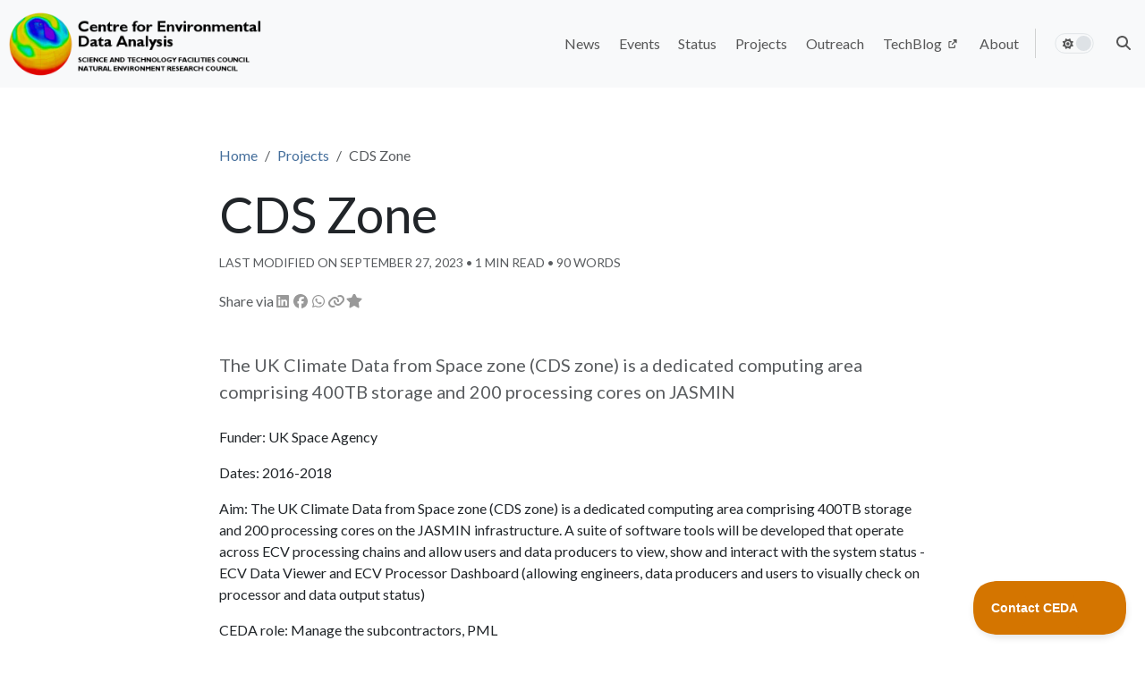

--- FILE ---
content_type: text/html; charset=utf-8
request_url: https://www.ceda.ac.uk/projects/cds-zone/
body_size: 9317
content:
<!doctype html><html lang=en class=no-js>
<head>
<script src=/js/critical.bundle.min.4835cd001a711800d64db821ed66fc9a6ddca50635788c53f7e9ef92520c12c3.js integrity="sha256-SDXNABpxGADWTbgh7Wb8mm3cpQY1eIxT9+nvklIMEsM=" crossorigin=anonymous></script>
<script src=/js/jquery.min.js></script>
<script src=/js/luxon.min.js></script>
<script type=text/javascript>!function(e,t,n){function a(){var e=t.getElementsByTagName("script")[0],n=t.createElement("script");n.type="text/javascript",n.async=!0,n.src="https://beacon-v2.helpscout.net",e.parentNode.insertBefore(n,e)}if(e.Beacon=n=function(t,n,a){e.Beacon.readyQueue.push({method:t,options:n,data:a})},n.readyQueue=[],"complete"===t.readyState)return a();e.attachEvent?e.attachEvent("onload",a):e.addEventListener("load",a,!1)}(window,document,window.Beacon||function(){});</script>
<script type=text/javascript>window.Beacon('init', 'ee96779a-5145-4761-be1a-b223307c1503')</script>
<script async src="https://cse.google.com/cse.js?cx=009617667314646343139:y6z_ljohx30"></script>
<script src=/js/jquery.min.js></script>
<script src=/js/luxon.min.js></script>
<script type=text/javascript>!function(e,t,n){function a(){var e=t.getElementsByTagName("script")[0],n=t.createElement("script");n.type="text/javascript",n.async=!0,n.src="https://beacon-v2.helpscout.net",e.parentNode.insertBefore(n,e)}if(e.Beacon=n=function(t,n,a){e.Beacon.readyQueue.push({method:t,options:n,data:a})},n.readyQueue=[],"complete"===t.readyState)return a();e.attachEvent?e.attachEvent("onload",a):e.addEventListener("load",a,!1)}(window,document,window.Beacon||function(){});</script>
<script type=text/javascript>window.Beacon('init', 'ee96779a-5145-4761-be1a-b223307c1503')</script>
<script async src="https://cse.google.com/cse.js?cx=009617667314646343139:y6z_ljohx30"></script><meta charset=utf-8>
<meta name=viewport content="width=device-width,initial-scale=1">
<meta name=generator content="Hugo 0.149.0">
<meta name=theme content="Hinode 1.22.0">
<link rel=stylesheet href="/css/main.min.758eda67e78b6fa74fef0472ae7d41eb7e3113c0dc741e63c68e8a090255bc0e.css" integrity="sha256-dY7aZ+eLb6dP7wRyrn1B634xE8DcdB5jxo6KCQJVvA4=" crossorigin=anonymous>
<link rel=preconnect href=https://fonts.googleapis.com>
<link rel=preconnect href=https://fonts.gstatic.com crossorigin>
<link rel=stylesheet href="https://fonts.googleapis.com/css2?family=Lato:ital,wght@0,400;0,700;1,400&amp;display=swap">
<meta name=robots content="index, follow">
<meta name=googlebot content="index, follow, max-snippet:-1, max-image-preview:large, max-video-preview:-1">
<meta name=bingbot content="index, follow, max-snippet:-1, max-image-preview:large, max-video-preview:-1">
<title>CDS Zone - Centre for Environmental Data Analysis </title>
<meta name=description content="The UK Climate Data from Space zone (CDS zone) is a dedicated computing area comprising 400TB storage and 200 processing cores on JASMIN">
<meta property="og:locale" content="en_GB">
<meta property="og:type" content="article">
<meta property="og:title" content="CDS Zone">
<meta property="og:description" content="The UK Climate Data from Space zone (CDS zone) is a dedicated computing area comprising 400TB storage and 200 processing cores on JASMIN">
<meta property="og:url" content="https://www.ceda.ac.uk/projects/cds-zone/">
<meta property="og:site_name" content="Centre for Environmental Data Analysis">
<meta property="article:published_time" content="2019-04-05T00:00:00+00:00">
<meta property="article:modified_time" content="2023-09-27T11:47:17+01:00">
<meta property="og:image" content="https://www.ceda.ac.uk/img/logos/ceda-logo-whitebg-small.png?source=schema.image">
<meta property="og:image:alt" content="CDS Zone">
<meta name=twitter:card content="summary_large_image">
<meta name=twitter:title content="CDS Zone">
<meta name=twitter:description content="The UK Climate Data from Space zone (CDS zone) is a dedicated computing area comprising 400TB storage and 200 processing cores on JASMIN">
<meta name=twitter:image content="https://www.ceda.ac.uk/img/logos/ceda-logo-whitebg-small.png?source=schema.image">
<meta name=twitter:image:alt content="CDS Zone">
<script type=application/ld+json>{"@context":"https://schema.org","@graph":[{"@type":"Organization","@id":"https://www.ceda.ac.uk/#/schema/organization/1","name":"CEDA","url":"https://www.ceda.ac.uk/","sameAs":[null,"https://github.com/cedadev"],"logo":{"@type":"ImageObject","@id":"https://www.ceda.ac.uk/#/schema/image/1","url":"https://www.ceda.ac.uk/img/logos/ceda-logo-whitebg-small.png?source=schema.logo","width":48,"height":48,"caption":"CEDA"},"image":{"@id":"https://www.ceda.ac.uk/#/schema/image/1"}},{"@type":"WebSite","@id":"https://www.ceda.ac.uk/#/schema/website/1","url":"https://www.ceda.ac.uk/","name":"Centre for Environmental Data Analysis","description":"The Centre for Environmental Data Analysis serves the environmental science community by the provision of data centres, data analysis \u0026 access, and research project participation.","publisher":{"@id":"https://www.ceda.ac.uk/#/schema/organization/1"}},{"@type":"WebPage","@id":"https://www.ceda.ac.uk/projects/cds-zone/","url":"https://www.ceda.ac.uk/projects/cds-zone/","name":"CDS Zone","description":"The UK Climate Data from Space zone (CDS zone) is a dedicated computing area comprising 400TB storage and 200 processing cores on JASMIN","isPartOf":{"@id":"https://www.ceda.ac.uk/#/schema/website/1"},"about":{"@id":"https://www.ceda.ac.uk/#/schema/organization/1"},"datePublished":"2019-04-05T00:00:00CET","dateModified":"2023-09-27T11:47:17CET","breadcrumb":{"@id":"https://www.ceda.ac.uk/projects/cds-zone/#/schema/breadcrumb/1"},"primaryImageOfPage":{"@id":"https://www.ceda.ac.uk/projects/cds-zone/#/schema/image/2"},"inLanguage":"en-GB","potentialAction":[{"@type":"ReadAction","target":["https://www.ceda.ac.uk/projects/cds-zone/"]}]},{"@type":"BreadcrumbList","@id":"https://www.ceda.ac.uk/projects/cds-zone/#/schema/breadcrumb/1","name":"Breadcrumbs","itemListElement":[{"@type":"ListItem","position":1,"item":{"@type":"WebPage","@id":"https://www.ceda.ac.uk/","url":"https://www.ceda.ac.uk/","name":"Home"}},{"@type":"ListItem","position":2,"item":{"@type":"WebPage","@id":"https://www.ceda.ac.uk/projects/","url":"https://www.ceda.ac.uk/projects/","name":"Projects"}},{"@type":"ListItem","position":3,"item":{"@id":"https://www.ceda.ac.uk/projects/cds-zone/"}}]},{"@context":"https://schema.org","@graph":[{"@type":"ImageObject","@id":"https://www.ceda.ac.uk/projects/cds-zone/#/schema/image/2","url":"https://www.ceda.ac.uk/img/logos/ceda-logo-whitebg-small.png?source=schema.image","contentUrl":"https://www.ceda.ac.uk/img/logos/ceda-logo-whitebg-small.png?source=schema.image","caption":"CDS Zone"}]}]}</script>
<link rel=icon type=image/png sizes=16x16 href=/img/favicon_hu_39e150a25f111130.png>
<link rel=icon type=image/png sizes=32x32 href=/img/favicon_hu_45209e3fff51a0ea.png>
<link rel=icon type=image/png sizes=48x48 href=/img/favicon_hu_2180c9d2c89f2ded.png>
<link rel=apple-touch-icon sizes=180x180 href=/img/favicon_hu_a23d5941e9d70def.png>
</head>
<body>
<div class="container-fluid fixed-top p-0">
<nav class="navbar px-1 py-1 navbar-fs-6 navbar-md-fs bg-body-tertiary navbar-fixed-top navbar-expand-md">
<div class="container-xxl p-0">
<div class="d-flex navbar-container">
<div class="d-flex align-items-center">
<button class="navbar-toggler collapsed p-0 mx-auto invisible fw-30" type=button>
<svg class="svg-inline--fa fas fa-ellipsis fa-fw" fill="currentColor" aria-hidden="true" role="img" viewBox="0 0 448 512"><use href="#fas-ellipsis"/></svg></button></div>
<div class="width-100 d-flex align-items-center width-md-auto">
<a class="navbar-brand mx-auto" href=/ aria-label=Home>
<img class="img-fluid m-auto" src=/img/logos/ceda-logo-light-2800x748.png srcset="/img/logos/ceda-logo-light-576x154.webp 576w, /img/logos/ceda-logo-light-768x205.webp 768w, /img/logos/ceda-logo-light-992x265.webp 992w, /img/logos/ceda-logo-light-1200x320.webp 1200w, /img/logos/ceda-logo-light-1400x374.webp 1400w, /img/logos/ceda-logo-light-2800x748.webp 2800w" sizes=100vw height=80 width=299 alt="Centre for Environmental Data Analysis"></a>
</div>
<div class="d-flex align-items-center">
<button class="navbar-toggler main-nav-toggler collapsed p-0" type=button data-bs-toggle=collapse data-bs-target=#navbar-0-collapse aria-controls=navbar-0 aria-expanded=false aria-label="Toggle main navigation">
<span class="toggler-icon top-bar emphasis"></span>
<span class="toggler-icon middle-bar emphasis"></span>
<span class="toggler-icon bottom-bar emphasis"></span>
</button>
</div>
</div>
<div class="navbar-collapse collapse" id=navbar-0-collapse>
<ul class="navbar-nav navbar-nav-scroll ms-auto">
<li class=nav-item>
<a class=nav-link data-nav=main data-nav-main=news href=/news/><span class=d-md-none>News</span>
<span class="d-none d-md-block">News</span>
</a>
</li>
<li class=nav-item>
<a class=nav-link data-nav=main data-nav-main=events href=/events/><span class=d-md-none>Events</span>
<span class="d-none d-md-block">Events</span>
</a>
</li>
<li class=nav-item>
<a class=nav-link data-nav=main data-nav-main=status href=/status/><span class=d-md-none>Status</span>
<span class="d-none d-md-block">Status</span>
</a>
</li>
<li class=nav-item>
<a class=nav-link data-nav=main data-nav-main=projects href=/projects/><span class=d-md-none>Projects</span>
<span class="d-none d-md-block">Projects</span>
</a>
</li>
<li class=nav-item>
<a class=nav-link data-nav=main data-nav-main=outreach href=/outreach/><span class=d-md-none>Outreach</span>
<span class="d-none d-md-block">Outreach</span>
</a>
</li>
<li class=nav-item>
<a class=nav-link data-nav=main data-nav-main=techblog href=https://techblog.ceda.ac.uk/ target=_blank rel="noopener noreferrer nofollow"><span class=d-md-none>TechBlog&nbsp;
<svg class="svg-inline--fa fas fa-up-right-from-square fa-2xs" fill="currentColor" aria-hidden="true" role="img" viewBox="0 0 512 512"><use href="#fas-up-right-from-square"/></svg>&nbsp;</span>
<span class="d-none d-md-block">TechBlog&nbsp;
<svg class="svg-inline--fa fas fa-up-right-from-square fa-2xs" fill="currentColor" aria-hidden="true" role="img" viewBox="0 0 512 512"><use href="#fas-up-right-from-square"/></svg>&nbsp;</span>
</a>
</li>
<li class=nav-item>
<a class=nav-link data-nav=main data-nav-main=about href=/about/><span class=d-md-none>About</span>
<span class="d-none d-md-block">About</span>
</a>
</li>
<li class="nav-item py-2 py-md-1 col-12 col-md-auto d-none d-md-block me-auto">
<div class="vr d-none d-md-flex h-100 mx-md-2"></div>
</li>
<li><hr class=dropdown-divider-bg></li>
<li class="nav-link navbar-fs-6 navbar-md-fs d-flex mode-switch align-items-center" id=navbar-mode>
<input type=checkbox class="checkbox navbar-mode-selector" id=navbar-mode-checkbox aria-label="Toggle theme">
<label class=label for=navbar-mode-checkbox>
<svg class="svg-inline--fa fas fa-sun fa-fw" fill="currentColor" aria-hidden="true" role="img" viewBox="0 0 576 512"><use href="#fas-sun"/></svg>
<svg class="svg-inline--fa fas fa-moon fa-fw" fill="currentColor" aria-hidden="true" role="img" viewBox="0 0 512 512"><use href="#fas-moon"/></svg>
<div class=ball></div>
</label>
</li>
<div class=nav-link aria-label="Search this site" data-nav=main data-nav-main=search-this-site role=button data-bs-toggle=modal data-bs-target=#search-modal>
<svg class="svg-inline--fa fas fa-magnifying-glass fa-fw" fill="currentColor" aria-hidden="true" role="img" viewBox="0 0 512 512"><use href="#fas-magnifying-glass"/></svg>
<span class=d-md-none>&nbsp;Search this site</span>
</div>
</ul>
</div>
</div>
</nav>
</div><main id=container class=main>
<div class="container-xxl flex-fill p-4 px-xxl-0">
<div class="row row-cols-1 row-cols-md-2 row-cols-lg-3">
<div class="col col-lg-2 d-none d-lg-block sidebar-overflow sticky-top pt-5">
</div>
<div class="col-12 col-md-9 col-lg-8 mb-5 p-4">
<nav aria-label=breadcrumb class=d-sm-none>
<ol class=breadcrumb>
<li class=breadcrumb-item>
<a href=/projects/>
<svg class="svg-inline--fa fas fa-angle-left" fill="currentColor" aria-hidden="true" role="img" viewBox="0 0 256 512"><use href="#fas-angle-left"/></svg>&nbsp;&nbsp;Projects
</a>
</li></ol>
</nav>
<nav aria-label=breadcrumb class="d-none d-sm-block">
<ol class=breadcrumb>
<li class=breadcrumb-item><a href=/>Home</a></li>
<li class=breadcrumb-item><a href=/projects/>Projects</a></li><li class="breadcrumb-item active" aria-current=page>
CDS Zone
</li>
</ol>
</nav>
<h1 id=cds-zone class="display-4 pt-1">CDS Zone</h1>
<small class="text-body-secondary text-uppercase">
Last modified on September 27, 2023
&bull;
1&nbsp;min read &bull;
90&nbsp;words
</small>
<div class="py-3 text-body-secondary hstack gap-1">
Share via
<a aria-label="Share via LinkedIn" href="https://www.linkedin.com/sharing/share-offsite/?url=https://www.ceda.ac.uk/projects/cds-zone/" target=_blank rel="noopener noreferrer nofollow" class="btn btn-primary position-relative btn-social p-0" role=button>
<span class="d-flex justify-content-start">
<span class=my-auto></span>
<span class=align-self-center>
<svg class="svg-inline--fa fab fa-linkedin fa-fw" fill="currentColor" aria-hidden="true" role="img" viewBox="0 0 448 512"><use href="#fab-linkedin"/></svg>
</span>
</span></a>
<a aria-label="Share via Facebook" href="https://www.facebook.com/sharer.php?u=https://www.ceda.ac.uk/projects/cds-zone/" target=_blank rel="noopener noreferrer nofollow" class="btn btn-primary position-relative btn-social p-0" role=button>
<span class="d-flex justify-content-start">
<span class=my-auto></span>
<span class=align-self-center>
<svg class="svg-inline--fa fab fa-facebook fa-fw" fill="currentColor" aria-hidden="true" role="img" viewBox="0 0 512 512"><use href="#fab-facebook"/></svg>
</span>
</span></a>
<a aria-label="Share via WhatsApp" href="whatsapp://send?text=CDS+Zone%20https://www.ceda.ac.uk/projects/cds-zone/" class="btn btn-primary position-relative btn-social p-0" role=button>
<span class="d-flex justify-content-start">
<span class=my-auto></span>
<span class=align-self-center>
<svg class="svg-inline--fa fab fa-whatsapp fa-fw" fill="currentColor" aria-hidden="true" role="img" viewBox="0 0 448 512"><use href="#fab-whatsapp"/></svg>
</span>
</span></a>
<div id=toast-message-link-3 class=toast role=alert aria-live=assertive aria-atomic=true>
<div class=toast-header>
<strong class=me-auto>Centre for Environmental Data Analysis</strong>
<button type=button class=btn-close data-bs-dismiss=toast aria-label=Close></button>
</div>
<div class=toast-body>Link copied to clipboard</div>
</div>
<a aria-label="Share via link" data-toast-target=toast-message-link-3 data-clipboard=https://www.ceda.ac.uk/projects/cds-zone/ class="btn btn-primary position-relative btn-social p-0" role=button>
<span class="d-flex justify-content-start">
<span class=my-auto></span>
<span class=align-self-center>
<svg class="svg-inline--fa fas fa-link fa-fw" fill="currentColor" aria-hidden="true" role="img" viewBox="0 0 576 512"><use href="#fas-link"/></svg>
</span>
</span></a>
<div id=toast-message-custom-link-4 class=toast role=alert aria-live=assertive aria-atomic=true>
<div class=toast-header>
<strong class=me-auto>Centre for Environmental Data Analysis</strong>
<button type=button class=btn-close data-bs-dismiss=toast aria-label=Close></button>
</div>
<div class=toast-body>Link copied to clipboard</div>
</div>
<a aria-label="Share via custom link" data-toast-target=toast-message-custom-link-4 data-clipboard=[CDS+Zone](https://www.ceda.ac.uk/projects/cds-zone/) class="btn btn-primary position-relative btn-social p-0" role=button>
<span class="d-flex justify-content-start">
<span class=my-auto></span>
<span class=align-self-center>
<svg class="svg-inline--fa fas fa-star fa-fw" fill="currentColor" aria-hidden="true" role="img" viewBox="0 0 576 512"><use href="#fas-star"/></svg>
</span>
</span></a>
<a aria-label="Share via system" class="btn btn-primary position-relative btn-social p-0" data-sharing-description="The UK Climate Data from Space zone (CDS zone) is a dedicated computing area comprising 400TB storage and 200 processing cores on JASMIN" data-sharing-title="CDS Zone" data-sharing-url=https://www.ceda.ac.uk/projects/cds-zone/ role=button>
<span class="d-flex justify-content-start">
<span class=my-auto></span>
<span class=align-self-center>
<svg class="svg-inline--fa fas fa-share-nodes fa-fw" fill="currentColor" aria-hidden="true" role="img" viewBox="0 0 512 512"><use href="#fas-share-nodes"/></svg>
</span>
</span></a>
</div>
<div class="lead text-muted py-4">The UK Climate Data from Space zone (CDS zone) is a dedicated computing area comprising 400TB storage and 200 processing cores on JASMIN</div>
<div class="d-md-none pb-5">
</div>
<p>Funder: UK Space Agency</p>
<p>Dates: 2016-2018</p>
<p>Aim: The UK Climate Data from Space zone (CDS zone) is a dedicated computing area comprising 400TB storage and 200 processing cores on the JASMIN infrastructure. A suite of software tools will be developed that operate across ECV processing chains and allow users and data producers to view, show and interact with the system status - ECV Data Viewer and ECV Processor Dashboard (allowing engineers, data producers and users to visually check on processor and data output status)</p>
<p>CEDA role: Manage the subcontractors, PML</p>
<div class="row row-cols-2 mt-5 mb-3">
<div class=col>
<a class=next href=/projects/prise/>
<svg class="svg-inline--fa fas fa-arrow-left" fill="currentColor" aria-hidden="true" role="img" viewBox="0 0 512 512"><use href="#fas-arrow-left"/></svg>&nbsp;Pest Risk Modelling in Africa (PRISE)
</a></div>
<div class="col text-end">
<a class=previous href=/projects/c3s-regional-climate-projections-cds/>
C3S Regional Climate Projections for CDS&nbsp;
<svg class="svg-inline--fa fas fa-arrow-right" fill="currentColor" aria-hidden="true" role="img" viewBox="0 0 512 512"><use href="#fas-arrow-right"/></svg>
</a></div>
</div>
</div>
<div class="col col-md-3 col-lg-2 d-none d-md-block pt-5">
<div class="toc toc-sidebar mb-5 my-md-0 mb-lg-5 p-3 text-body-secondary sticky-top">
</div>
</div>
</div>
</div>
</main><div class="container-fluid bg-primary bg-opacity-10">
<div class="container-xxl px-4 px-xxl-0">
<div class="row row-cols-2 py-3 align-items-center">
<div class="col col-6">
<div class="row justify-content-end p-0">
<div class="col-12 col-md-8 p-0">
<div class="fs-3 fw-bold">Follow us</div>
<p>Social media & development</p>
</div>
</div>
</div>
<div class="col col-6 text-sm-start">
<a href=https://www.youtube.com/channel/UCYjSH2ET9nLMhDcXa5y2OMg target=_blank rel="noopener noreferrer nofollow" aria-label=YouTube class="text-decoration-none link-secondary d-inline p-2">
<svg class="svg-inline--fa fab fa-youtube fa-2x" fill="currentColor" aria-hidden="true" role="img" viewBox="0 0 576 512"><use href="#fab-youtube"/></svg>&nbsp;
</a>
<a href=https://github.com/cedadev target=_blank rel="noopener noreferrer nofollow" aria-label=GitHub class="text-decoration-none link-secondary d-inline p-2">
<svg class="svg-inline--fa fab fa-github fa-2x" fill="currentColor" aria-hidden="true" role="img" viewBox="0 0 512 512"><use href="#fab-github"/></svg>&nbsp;
</a>
</div>
</div>
</div>
</div>
<footer class="container-fluid footer text-center p-3">
<div class="container-xxl text-center">
<div class=row>
<div class="col-md-4 small">
</div>
<div class="col-md-2 small">
</div>
</div>
<div class=row>
<div class="col text-start">
<h2 class=footer-heading>Useful links</h2>
<ul class=list-unstyled>
<li>
<a href=https://archive.ceda.ac.uk class=link-bg-footer target=_blank rel="noopener noreferrer nofollow">CEDA Archive&nbsp;
<svg class="svg-inline--fa fas fa-up-right-from-square fa-2xs" fill="currentColor" aria-hidden="true" role="img" viewBox="0 0 512 512"><use href="#fas-up-right-from-square"/></svg></a>
</li>
<li>
<a href=https://catalogue.ceda.ac.uk class=link-bg-footer target=_blank rel="noopener noreferrer nofollow">CEDA Catalogue&nbsp;
<svg class="svg-inline--fa fas fa-up-right-from-square fa-2xs" fill="currentColor" aria-hidden="true" role="img" viewBox="0 0 512 512"><use href="#fas-up-right-from-square"/></svg></a>
</li>
<li>
<a href=https://www.jasmin.ac.uk class=link-bg-footer target=_blank rel="noopener noreferrer nofollow">JASMIN&nbsp;
<svg class="svg-inline--fa fas fa-up-right-from-square fa-2xs" fill="currentColor" aria-hidden="true" role="img" viewBox="0 0 512 512"><use href="#fas-up-right-from-square"/></svg></a>
</li>
</ul>
</div>
<div class="col text-start">
<h2 class=footer-heading>
Contact us
</h2>
<ul class=list-unstyled>
<li>
<a href=https://help.ceda.ac.uk class=link-bg-footer target=_blank rel="noopener noreferrer nofollow">Documentation&nbsp;
<svg class="svg-inline--fa fas fa-up-right-from-square fa-2xs" fill="currentColor" aria-hidden="true" role="img" viewBox="0 0 512 512"><use href="#fas-up-right-from-square"/></svg></a>
</li>
<li>
<a href=/contact/ class=link-bg-footer>Get in touch</a>
</li>
</ul>
</div>
<div class="text-right col-md-5">
<a href=https://stfc.ukri.org>
<img class=img-fluid src=/img/logos/UKRI_STF_Council-Logo_Horiz-RGB_h80-2800x720.png srcset="/img/logos/UKRI_STF_Council-Logo_Horiz-RGB_h80-576x148.webp 576w, /img/logos/UKRI_STF_Council-Logo_Horiz-RGB_h80-768x198.webp 768w, /img/logos/UKRI_STF_Council-Logo_Horiz-RGB_h80-992x255.webp 992w, /img/logos/UKRI_STF_Council-Logo_Horiz-RGB_h80-1200x309.webp 1200w, /img/logos/UKRI_STF_Council-Logo_Horiz-RGB_h80-1400x360.webp 1400w, /img/logos/UKRI_STF_Council-Logo_Horiz-RGB_h80-2800x720.webp 2800w" sizes=100vw height=64 width=250 alt="STFC Logo">
</a>
<br>
<a href=https://nerc.ukri.org>
<img class=img-fluid src=/img/logos/UKRI_NER_Council-Logo_Horiz-RGB_h80-2800x711.png srcset="/img/logos/UKRI_NER_Council-Logo_Horiz-RGB_h80-576x146.webp 576w, /img/logos/UKRI_NER_Council-Logo_Horiz-RGB_h80-768x195.webp 768w, /img/logos/UKRI_NER_Council-Logo_Horiz-RGB_h80-992x252.webp 992w, /img/logos/UKRI_NER_Council-Logo_Horiz-RGB_h80-1200x305.webp 1200w, /img/logos/UKRI_NER_Council-Logo_Horiz-RGB_h80-1400x356.webp 1400w, /img/logos/UKRI_NER_Council-Logo_Horiz-RGB_h80-2800x711.webp 2800w" sizes=100vw height=63 width=250 alt="NERC Logo">
</a>
<br><br>
<a href=https://www.ncas.ac.uk>
<img class=img-fluid src=/img/logos/ncas-logo-light-2800x669.png srcset="/img/logos/ncas-logo-light-576x138.webp 576w, /img/logos/ncas-logo-light-768x183.webp 768w, /img/logos/ncas-logo-light-992x237.webp 992w, /img/logos/ncas-logo-light-1200x287.webp 1200w, /img/logos/ncas-logo-light-1400x334.webp 1400w, /img/logos/ncas-logo-light-2800x669.webp 2800w" sizes=100vw height=48 width=200 alt="NCAS Logo">
</a>
<br><br>
<a href=https://www.nceo.ac.uk>
<img class=img-fluid src=/img/logos/nceo-logo-light.svg height=47 width=200 alt="NCEO Logo">
</a>
</div>
</div>
<small>
<a href=/accessibility/ class=link-bg-footer>Accessibility | </a>
<a href=/disclaimer/ class=link-bg-footer>Disclaimer | </a>
<a href=/privacy-and-cookies/ class=link-bg-footer>Privacy and Cookies</a>
<br>
Copyright © 2025 Science and Technology Facilities Council.
<br>
<a href=https://gethinode.com class=link-secondary target=_blank rel='noopener noreferrer'>Hinode</a> theme for <a href=https://gohugo.io class=link-secondary target=_blank rel='noopener noreferrer'>Hugo</a> licensed under Creative Commons (<a href=https://creativecommons.org/licenses/by-nc-sa/4.0/ class=link-secondary target=_blank rel='noopener noreferrer'>CC BY-NC-SA 4.0</a>).
</small>
</div>
</footer><div id=toast-container class="toast-container position-fixed bottom-0 end-0 p-3">
<div id=toast-copied-code-message class=toast role=alert aria-live=assertive aria-atomic=true>
<div class=toast-header>
<strong class=me-auto>Centre for Environmental Data Analysis</strong>
<button type=button class=btn-close data-bs-dismiss=toast aria-label=Close></button>
</div>
<div class=toast-body>Code copied to clipboard</div>
</div>
</div>
<svg xmlns:xlink="http://www.w3.org/1999/xlink" display="none"><symbol id="fas-ellipsis"><path fill="currentColor" d="M0 256a56 56 0 11112 0A56 56 0 110 256zm168 0a56 56 0 11112 0 56 56 0 11-112 0zm224-56a56 56 0 110 112 56 56 0 110-112z"/></symbol><symbol id="fas-up-right-from-square"><path fill="currentColor" d="M290.4 19.8C295.4 7.8 307.1.0 320 0H480c17.7.0 32 14.3 32 32v160c0 12.9-7.8 24.6-19.8 29.6s-25.7 2.2-34.9-6.9L4e2 157.3 246.6 310.6c-12.5 12.5-32.8 12.5-45.3.0s-12.5-32.8.0-45.3L354.7 112 297.4 54.6c-9.2-9.2-11.9-22.9-6.9-34.9zM0 176c0-44.2 35.8-80 80-80h80c17.7.0 32 14.3 32 32s-14.3 32-32 32H80c-8.8.0-16 7.2-16 16v256c0 8.8 7.2 16 16 16h256c8.8.0 16-7.2 16-16v-80c0-17.7 14.3-32 32-32s32 14.3 32 32v80c0 44.2-35.8 80-80 80H80c-44.2.0-80-35.8-80-80V176z"/></symbol><symbol id="fas-sun"><path fill="currentColor" d="M178.2-10.1c7.4-3.1 15.8-2.2 22.5 2.2l87.8 58.2 87.8-58.2c6.7-4.4 15.1-5.2 22.5-2.2S411.4-.5 413 7.3l20.9 103.2 103.2 20.9c7.8 1.6 14.4 7 17.4 14.3s2.2 15.8-2.2 22.5L494.1 256l58.2 87.8c4.4 6.7 5.2 15.1 2.2 22.5s-9.6 12.8-17.4 14.3L433.8 401.4 413 504.7c-1.6 7.8-7 14.4-14.3 17.4s-15.8 2.2-22.5-2.2l-87.8-58.2-87.8 58.2c-6.7 4.4-15.1 5.2-22.5 2.2s-12.8-9.6-14.3-17.4L143 401.4 39.7 380.5c-7.8-1.6-14.4-7-17.4-14.3s-2.2-15.8 2.2-22.5L82.7 256 24.5 168.2c-4.4-6.7-5.2-15.1-2.2-22.5s9.6-12.8 17.4-14.3L143 110.6 163.9 7.3c1.6-7.8 7-14.4 14.3-17.4zM207.6 256a80.4 80.4.0 11160.8.0 80.4 80.4.0 11-160.8.0zm208.8.0a128.4 128.4.0 10-256.8.0 128.4 128.4.0 10256.8.0z"/></symbol><symbol id="fas-moon"><path fill="currentColor" d="M256 0C114.6.0.0 114.6.0 256S114.6 512 256 512c68.8.0 131.3-27.2 177.3-71.4 7.3-7 9.4-17.9 5.3-27.1s-13.7-14.9-23.8-14.1c-4.9.4-9.8.6-14.8.6-101.6.0-184-82.4-184-184 0-72.1 41.5-134.6 102.1-164.8 9.1-4.5 14.3-14.3 13.1-24.4S322.6 8.5 312.7 6.3C294.4 2.2 275.4.0 256 0z"/></symbol><symbol id="fas-magnifying-glass"><path fill="currentColor" d="M416 208c0 45.9-14.9 88.3-40 122.7L502.6 457.4c12.5 12.5 12.5 32.8.0 45.3s-32.8 12.5-45.3.0L330.7 376c-34.4 25.1-76.8 40-122.7 40C93.1 416 0 322.9.0 208S93.1.0 208 0 416 93.1 416 208zM208 352a144 144 0 100-288 144 144 0 100 288z"/></symbol><symbol id="fas-angle-left"><path fill="currentColor" d="M9.4 233.4c-12.5 12.5-12.5 32.8.0 45.3l160 160c12.5 12.5 32.8 12.5 45.3.0s12.5-32.8.0-45.3L77.3 256 214.6 118.6c12.5-12.5 12.5-32.8.0-45.3s-32.8-12.5-45.3.0l-160 160z"/></symbol><symbol id="fab-linkedin"><path fill="currentColor" d="M416 32H31.9C14.3 32 0 46.5.0 64.3V447.7C0 465.5 14.3 480 31.9 480H416c17.6.0 32-14.5 32-32.3V64.3C448 46.5 433.6 32 416 32zM135.4 416H69V202.2h66.5V416h-.1zM102.2 96a38.5 38.5.0 110 77 38.5 38.5.0 110-77zM384.3 416h-66.4V312c0-24.8-.5-56.7-34.5-56.7-34.6.0-39.9 27-39.9 54.9V416h-66.4V202.2h63.7v29.2h.9c8.9-16.8 30.6-34.5 62.9-34.5 67.2.0 79.7 44.3 79.7 101.9V416z"/></symbol><symbol id="fab-facebook"><path fill="currentColor" d="M512 256C512 114.6 397.4.0 256 0S0 114.6.0 256C0 376 82.7 476.8 194.2 504.5V334.2h-52.8V256h52.8v-33.7c0-87.1 39.4-127.5 125-127.5 16.2.0 44.2 3.2 55.7 6.4V172c-6-.6-16.5-1-29.6-1-42 0-58.2 15.9-58.2 57.2V256h83.6l-14.4 78.2H287v175.9C413.8 494.8 512 386.9 512 256z"/></symbol><symbol id="fab-whatsapp"><path fill="currentColor" d="M380.9 97.1C339 55.1 283.2 32 223.9 32c-122.4.0-222 99.6-222 222 0 39.1 10.2 77.3 29.6 111L0 480l117.7-30.9c32.4 17.7 68.9 27 106.1 27h.1c122.3.0 224.1-99.6 224.1-222 0-59.3-25.2-115-67.1-157zm-157 341.6c-33.2.0-65.7-8.9-94-25.7l-6.7-4-69.8 18.3L72 359.2l-4.4-7c-18.5-29.4-28.2-63.3-28.2-98.2.0-101.7 82.8-184.5 184.6-184.5 49.3.0 95.6 19.2 130.4 54.1s56.2 81.2 56.1 130.5c0 101.8-84.9 184.6-186.6 184.6zM325.1 300.5c-5.5-2.8-32.8-16.2-37.9-18-5.1-1.9-8.8-2.8-12.5 2.8s-14.3 18-17.6 21.8c-3.2 3.7-6.5 4.2-12 1.4-32.6-16.3-54-29.1-75.5-66-5.7-9.8 5.7-9.1 16.3-30.3 1.8-3.7.9-6.9-.5-9.7s-12.5-30.1-17.1-41.2c-4.5-10.8-9.1-9.3-12.5-9.5-3.2-.2-6.9-.2-10.6-.2s-9.7 1.4-14.8 6.9c-5.1 5.6-19.4 19-19.4 46.3s19.9 53.7 22.6 57.4c2.8 3.7 39.1 59.7 94.8 83.8 35.2 15.2 49 16.5 66.6 13.9 10.7-1.6 32.8-13.4 37.4-26.4s4.6-24.1 3.2-26.4c-1.3-2.5-5-3.9-10.5-6.6z"/></symbol><symbol id="fas-link"><path fill="currentColor" d="M419.5 96c-16.6.0-32.7 4.5-46.8 12.7-15.8-16-34.2-29.4-54.5-39.5 28.2-24 64.1-37.2 101.3-37.2C505.9 32 576 102 576 188.5c0 41.5-16.5 81.3-45.8 110.6l-71.1 71.1C429.8 399.5 390 416 348.5 416 262.1 416 192 346 192 259.5c0-1.5.0-3 .1-4.5.5-17.7 15.2-31.6 32.9-31.1s31.6 15.2 31.1 32.9c0 .9.0 1.8.0 2.6.0 51.1 41.4 92.5 92.5 92.5 24.5.0 48-9.7 65.4-27.1l71.1-71.1c17.3-17.3 27.1-40.9 27.1-65.4.0-51.1-41.4-92.5-92.5-92.5zM275.2 173.3c-1.9-.8-3.8-1.9-5.5-3.1-12.6-6.5-27-10.2-42.1-10.2-24.5.0-48 9.7-65.4 27.1L91.1 258.2C73.8 275.5 64 299.1 64 323.6c0 51.1 41.4 92.5 92.5 92.5 16.5.0 32.6-4.4 46.7-12.6 15.8 16 34.2 29.4 54.6 39.5-28.2 23.9-64 37.2-101.3 37.2C70.1 480.2.0 410.2.0 323.7c0-41.5 16.5-81.3 45.8-110.6l71.1-71.1c29.3-29.3 69.1-45.8 110.6-45.8 86.6.0 156.5 70.6 156.5 156.9.0 1.3.0 2.6.0 3.9-.4 17.7-15.1 31.6-32.8 31.2s-31.6-15.1-31.2-32.8c0-.8.0-1.5.0-2.3.0-33.7-18-63.3-44.8-79.6z"/></symbol><symbol id="fas-star"><path fill="currentColor" d="M309.5-18.9c-4.1-8-12.4-13.1-21.4-13.1s-17.3 5.1-21.4 13.1L193.1 125.3 33.2 150.7c-8.9 1.4-16.3 7.7-19.1 16.3s-.5 18 5.8 24.4l114.4 114.5-25.2 159.9c-1.4 8.9 2.3 17.9 9.6 23.2s16.9 6.1 25 2L288.1 417.6 432.4 491c8 4.1 17.7 3.3 25-2s11-14.2 9.6-23.2L441.7 305.9 556.1 191.4c6.4-6.4 8.6-15.8 5.8-24.4s-10.1-14.9-19.1-16.3L383 125.3 309.5-18.9z"/></symbol><symbol id="fas-share-nodes"><path fill="currentColor" d="M384 192c53 0 96-43 96-96S437 0 384 0s-96 43-96 96c0 5.4.5 10.8 1.3 16L159.6 184.1c-16.9-15-39.2-24.1-63.6-24.1-53 0-96 43-96 96s43 96 96 96c24.4.0 46.6-9.1 63.6-24.1L289.3 4e2c-.9 5.2-1.3 10.5-1.3 16 0 53 43 96 96 96s96-43 96-96-43-96-96-96c-24.4.0-46.6 9.1-63.6 24.1L190.7 272c.9-5.2 1.3-10.5 1.3-16s-.5-10.8-1.3-16l129.7-72.1c16.9 15 39.2 24.1 63.6 24.1z"/></symbol><symbol id="fas-arrow-left"><path fill="currentColor" d="M9.4 233.4c-12.5 12.5-12.5 32.8.0 45.3l160 160c12.5 12.5 32.8 12.5 45.3.0s12.5-32.8.0-45.3L109.3 288H480c17.7.0 32-14.3 32-32s-14.3-32-32-32H109.3l105.4-105.4c12.5-12.5 12.5-32.8.0-45.3s-32.8-12.5-45.3.0l-160 160z"/></symbol><symbol id="fas-arrow-right"><path fill="currentColor" d="M502.6 278.6c12.5-12.5 12.5-32.8.0-45.3l-160-160c-12.5-12.5-32.8-12.5-45.3.0s-12.5 32.8.0 45.3L402.7 224H32c-17.7.0-32 14.3-32 32s14.3 32 32 32h370.7L297.3 393.4c-12.5 12.5-12.5 32.8.0 45.3s32.8 12.5 45.3.0l160-160z"/></symbol><symbol id="fab-youtube"><path fill="currentColor" d="M549.7 124.1C543.5 100.4 524.9 81.8 501.4 75.5 458.9 64 288.1 64 288.1 64S117.3 64 74.7 75.5c-23.5 6.3-42 24.9-48.3 48.6C15 167 15 256.4 15 256.4s0 89.4 11.4 132.3c6.3 23.6 24.8 41.5 48.3 47.8C117.3 448 288.1 448 288.1 448s170.8.0 213.4-11.5c23.5-6.3 42-24.2 48.3-47.8 11.4-42.9 11.4-132.3 11.4-132.3s0-89.4-11.4-132.3zM232.2 337.6V175.2l142.7 81.2-142.7 81.2z"/></symbol><symbol id="fab-github"><path fill="currentColor" d="M173.9 397.4c0 2-2.3 3.6-5.2 3.6-3.3.3-5.6-1.3-5.6-3.6.0-2 2.3-3.6 5.2-3.6 3-.3 5.6 1.3 5.6 3.6zm-31.1-4.5c-.7 2 1.3 4.3 4.3 4.9 2.6 1 5.6.0 6.2-2s-1.3-4.3-4.3-5.2c-2.6-.7-5.5.3-6.2 2.3zm44.2-1.7c-2.9.7-4.9 2.6-4.6 4.9.3 2 2.9 3.3 5.9 2.6 2.9-.7 4.9-2.6 4.6-4.6-.3-1.9-3-3.2-5.9-2.9zM252.8 8C114.1 8 8 113.3 8 252c0 110.9 69.8 205.8 169.5 239.2 12.8 2.3 17.3-5.6 17.3-12.1.0-6.2-.3-40.4-.3-61.4.0.0-70 15-84.7-29.8.0.0-11.4-29.1-27.8-36.6.0.0-22.9-15.7 1.6-15.4.0.0 24.9 2 38.6 25.8 21.9 38.6 58.6 27.5 72.9 20.9 2.3-16 8.8-27.1 16-33.7-55.9-6.2-112.3-14.3-112.3-110.5.0-27.5 7.6-41.3 23.6-58.9-2.6-6.5-11.1-33.3 2.6-67.9 20.9-6.5 69 27 69 27 20-5.6 41.5-8.5 62.8-8.5s42.8 2.9 62.8 8.5c0 0 48.1-33.6 69-27 13.7 34.7 5.2 61.4 2.6 67.9 16 17.7 25.8 31.5 25.8 58.9.0 96.5-58.9 104.2-114.8 110.5 9.2 7.9 17 22.9 17 46.4.0 33.7-.3 75.4-.3 83.6.0 6.5 4.6 14.4 17.3 12.1C436.2 457.8 504 362.9 504 252 504 113.3 391.5 8 252.8 8zM105.2 352.9c-1.3 1-1 3.3.7 5.2 1.6 1.6 3.9 2.3 5.2 1 1.3-1 1-3.3-.7-5.2-1.6-1.6-3.9-2.3-5.2-1zm-10.8-8.1c-.7 1.3.3 2.9 2.3 3.9 1.6 1 3.6.7 4.3-.7.7-1.3-.3-2.9-2.3-3.9-2-.6-3.6-.3-4.3.7zm32.4 35.6c-1.6 1.3-1 4.3 1.3 6.2 2.3 2.3 5.2 2.6 6.5 1 1.3-1.3.7-4.3-1.3-6.2-2.2-2.3-5.2-2.6-6.5-1zm-11.4-14.7c-1.6 1-1.6 3.6.0 5.9s4.3 3.3 5.6 2.3c1.6-1.3 1.6-3.9.0-6.2-1.4-2.3-4-3.3-5.6-2z"/></symbol></svg>
<div id=search-modal class="modal fade search-modal" tabindex=-1 aria-labelledby=searchModalLabel aria-hidden=true aria-modal=true>
<div class="modal-dialog modal-dialog-centered modal-dialog-scrollable modal-lg">
<div class="modal-content h-50">
<div class=modal-header>
<div class=w-100>
<form class="search position-relative me-auto">
<input id=search-input-modal class="search-input form-control is-search" tabindex=1 type=search placeholder="Search this site..." aria-label="Search this site" autocomplete=off>
</form>
</div>
<button type=button class=btn-close data-bs-dismiss=modal aria-label=Close></button>
</div>
<div class="modal-body p-2 search-background">
<div class=search-suggestions data-no-results="No results for"></div>
</div>
</div>
</div>
</div>
<script src=/js/core.bundle-analytics.en.min.8fc391f5f6177cbb447714aa2c87d99f2d1c6b15894dc845d7c8abdfa95886d7.js data-category=analytics integrity="sha256-j8OR9fYXfLtEdxSqLIfZny0caxWJTchF18ir36lYhtc=" crossorigin=anonymous async></script>
<script src=/js/core.bundle.en.min.459e7fe514905b6d7a17491db099c929d72ceaf28e2b6f925eeff5717affcb6b.js integrity="sha256-RZ5/5RSQW216F0kdsJnJKdcs6vKOK2+SXu/1cXr/y2s=" crossorigin=anonymous async></script>
<script src=/js/jquery.min.js></script>
<script src=/js/luxon.min.js></script>
<script type=text/javascript>!function(e,t,n){function a(){var e=t.getElementsByTagName("script")[0],n=t.createElement("script");n.type="text/javascript",n.async=!0,n.src="https://beacon-v2.helpscout.net",e.parentNode.insertBefore(n,e)}if(e.Beacon=n=function(t,n,a){e.Beacon.readyQueue.push({method:t,options:n,data:a})},n.readyQueue=[],"complete"===t.readyState)return a();e.attachEvent?e.attachEvent("onload",a):e.addEventListener("load",a,!1)}(window,document,window.Beacon||function(){});</script>
<script type=text/javascript>window.Beacon('init', 'ee96779a-5145-4761-be1a-b223307c1503')</script>
<script async src="https://cse.google.com/cse.js?cx=009617667314646343139:y6z_ljohx30"></script>
<script src=/js/jquery.min.js></script>
<script src=/js/luxon.min.js></script>
<script type=text/javascript>!function(e,t,n){function a(){var e=t.getElementsByTagName("script")[0],n=t.createElement("script");n.type="text/javascript",n.async=!0,n.src="https://beacon-v2.helpscout.net",e.parentNode.insertBefore(n,e)}if(e.Beacon=n=function(t,n,a){e.Beacon.readyQueue.push({method:t,options:n,data:a})},n.readyQueue=[],"complete"===t.readyState)return a();e.attachEvent?e.attachEvent("onload",a):e.addEventListener("load",a,!1)}(window,document,window.Beacon||function(){});</script>
<script type=text/javascript>window.Beacon('init', 'ee96779a-5145-4761-be1a-b223307c1503')</script>
<script async src="https://cse.google.com/cse.js?cx=009617667314646343139:y6z_ljohx30"></script></body>
</html>